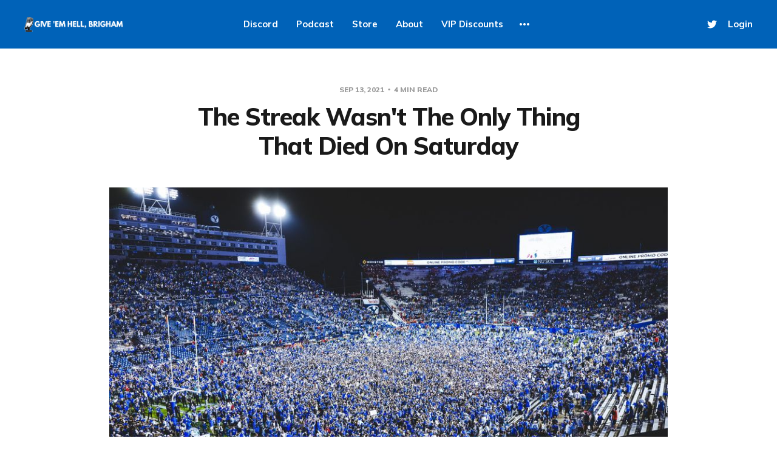

--- FILE ---
content_type: text/html; charset=utf-8
request_url: https://giveemhellbrigham.com/the-big-win-letdown/
body_size: 8133
content:
<!DOCTYPE html>
<html lang="en">

<head>
    <meta charset="utf-8">
    <meta name="viewport" content="width=device-width, initial-scale=1">
    <title>The Streak Wasn&#x27;t The Only Thing That Died On Saturday</title>
    <link rel="stylesheet" href="/assets/built/screen.css?v=abcecff5b7">
    <link rel="preconnect" href="https://fonts.gstatic.com">
    <link rel="stylesheet" href="https://fonts.googleapis.com/css2?family=Mulish:ital,wght@0,400;0,700;0,800;1,400;1,700&display=swap">

    <link rel="icon" href="https://giveemhellbrigham.com/content/images/size/w256h256/2021/07/square_png_logo.png" type="image/png">
    <link rel="canonical" href="https://giveemhellbrigham.com/the-big-win-letdown/">
    <meta name="referrer" content="no-referrer-when-downgrade">
    <link rel="amphtml" href="https://giveemhellbrigham.com/the-big-win-letdown/amp/">
    
    <meta property="og:site_name" content="Give &#x27;Em Hell, Brigham">
    <meta property="og:type" content="article">
    <meta property="og:title" content="The Streak Wasn&#x27;t The Only Thing That Died On Saturday">
    <meta property="og:description" content="BYU finally beat Utah, ending the seemingly endless streak that Utah fans held
over BYU fans for the last 12 years. BYU took down the Utes by a final score of
26-17. There isn&#x27;t a BYU fan who felt comfortable with that lead and there
wasn&#x27;t a BYU fan who">
    <meta property="og:url" content="https://giveemhellbrigham.com/the-big-win-letdown/">
    <meta property="og:image" content="https://giveemhellbrigham.com/content/images/2021/09/E_EGuiEVgAI1jH5.jpg">
    <meta property="article:published_time" content="2021-09-13T16:07:29.000Z">
    <meta property="article:modified_time" content="2021-09-13T16:07:29.000Z">
    <meta name="twitter:card" content="summary_large_image">
    <meta name="twitter:title" content="The Streak Wasn&#x27;t The Only Thing That Died On Saturday">
    <meta name="twitter:description" content="BYU finally beat Utah, ending the seemingly endless streak that Utah fans held
over BYU fans for the last 12 years. BYU took down the Utes by a final score of
26-17. There isn&#x27;t a BYU fan who felt comfortable with that lead and there
wasn&#x27;t a BYU fan who">
    <meta name="twitter:url" content="https://giveemhellbrigham.com/the-big-win-letdown/">
    <meta name="twitter:image" content="https://giveemhellbrigham.com/content/images/2021/09/E_EGuiEVgAI1jH5.jpg">
    <meta name="twitter:label1" content="Written by">
    <meta name="twitter:data1" content="Jeff Hansen">
    <meta name="twitter:site" content="@GiveEmHellPod">
    <meta name="twitter:creator" content="@rakoto10">
    <meta property="og:image:width" content="1200">
    <meta property="og:image:height" content="799">
    
    <script type="application/ld+json">
{
    "@context": "https://schema.org",
    "@type": "Article",
    "publisher": {
        "@type": "Organization",
        "name": "Give &#x27;Em Hell, Brigham",
        "url": "https://giveemhellbrigham.com/",
        "logo": {
            "@type": "ImageObject",
            "url": "https://giveemhellbrigham.com/content/images/2021/07/Wide_logo_white.png"
        }
    },
    "author": {
        "@type": "Person",
        "name": "Jeff Hansen",
        "image": {
            "@type": "ImageObject",
            "url": "https://giveemhellbrigham.com/content/images/2021/07/IMG_1493-1.jpg",
            "width": 768,
            "height": 1024
        },
        "url": "https://giveemhellbrigham.com/author/jeff/",
        "sameAs": [
            "https://twitter.com/rakoto10"
        ]
    },
    "headline": "The Streak Wasn&#x27;t The Only Thing That Died On Saturday",
    "url": "https://giveemhellbrigham.com/the-big-win-letdown/",
    "datePublished": "2021-09-13T16:07:29.000Z",
    "dateModified": "2021-09-13T16:07:29.000Z",
    "image": {
        "@type": "ImageObject",
        "url": "https://giveemhellbrigham.com/content/images/2021/09/E_EGuiEVgAI1jH5.jpg",
        "width": 1200,
        "height": 799
    },
    "description": "BYU finally beat Utah, ending the seemingly endless streak that Utah fans held\nover BYU fans for the last 12 years. BYU took down the Utes by a final score of\n26-17. There isn&#x27;t a BYU fan who felt comfortable with that lead and there\nwasn&#x27;t a BYU fan who was ready to celebrate a win until the clocks hit 00:00.\nWe&#x27;ve just seen too many creative ways to lose in the streak. But, the game\nwasn&#x27;t even as close as 26-17.\n\nBYU dominated. The Utah offensive line looked like Skyline High School&#x27;s\noffensi",
    "mainEntityOfPage": "https://giveemhellbrigham.com/the-big-win-letdown/"
}
    </script>

    <meta name="generator" content="Ghost 5.116">
    <link rel="alternate" type="application/rss+xml" title="Give &#x27;Em Hell, Brigham" href="https://giveemhellbrigham.com/rss/">
    <script defer src="https://cdn.jsdelivr.net/ghost/portal@~2.50/umd/portal.min.js" data-i18n="true" data-ghost="https://giveemhellbrigham.com/" data-key="747e1f082f640b222b3bacf160" data-api="https://giveemhellbrigham.com/ghost/api/content/" data-locale="en" crossorigin="anonymous"></script><style id="gh-members-styles">.gh-post-upgrade-cta-content,
.gh-post-upgrade-cta {
    display: flex;
    flex-direction: column;
    align-items: center;
    font-family: -apple-system, BlinkMacSystemFont, 'Segoe UI', Roboto, Oxygen, Ubuntu, Cantarell, 'Open Sans', 'Helvetica Neue', sans-serif;
    text-align: center;
    width: 100%;
    color: #ffffff;
    font-size: 16px;
}

.gh-post-upgrade-cta-content {
    border-radius: 8px;
    padding: 40px 4vw;
}

.gh-post-upgrade-cta h2 {
    color: #ffffff;
    font-size: 28px;
    letter-spacing: -0.2px;
    margin: 0;
    padding: 0;
}

.gh-post-upgrade-cta p {
    margin: 20px 0 0;
    padding: 0;
}

.gh-post-upgrade-cta small {
    font-size: 16px;
    letter-spacing: -0.2px;
}

.gh-post-upgrade-cta a {
    color: #ffffff;
    cursor: pointer;
    font-weight: 500;
    box-shadow: none;
    text-decoration: underline;
}

.gh-post-upgrade-cta a:hover {
    color: #ffffff;
    opacity: 0.8;
    box-shadow: none;
    text-decoration: underline;
}

.gh-post-upgrade-cta a.gh-btn {
    display: block;
    background: #ffffff;
    text-decoration: none;
    margin: 28px 0 0;
    padding: 8px 18px;
    border-radius: 4px;
    font-size: 16px;
    font-weight: 600;
}

.gh-post-upgrade-cta a.gh-btn:hover {
    opacity: 0.92;
}</style><script async src="https://js.stripe.com/v3/"></script>
    <script defer src="https://cdn.jsdelivr.net/ghost/sodo-search@~1.5/umd/sodo-search.min.js" data-key="747e1f082f640b222b3bacf160" data-styles="https://cdn.jsdelivr.net/ghost/sodo-search@~1.5/umd/main.css" data-sodo-search="https://giveemhellbrigham.com/" data-locale="en" crossorigin="anonymous"></script>
    
    <link href="https://giveemhellbrigham.com/webmentions/receive/" rel="webmention">
    <script defer src="/public/cards.min.js?v=abcecff5b7"></script>
    <link rel="stylesheet" type="text/css" href="/public/cards.min.css?v=abcecff5b7">
    <script defer src="/public/member-attribution.min.js?v=abcecff5b7"></script><style>:root {--ghost-accent-color: #0062b8;}</style>
    <!-- Global site tag (gtag.js) - Google Analytics -->
<script async src="https://www.googletagmanager.com/gtag/js?id=G-453E3J3D6S"></script>
<script>
  window.dataLayer = window.dataLayer || [];
  function gtag(){dataLayer.push(arguments);}
  gtag('js', new Date());

  gtag('config', 'G-453E3J3D6S');
</script>
</head>

<body class="post-template with-alt-header">
    <div class="site">
        <header id="site-header" class="site-header">
    <div class="header-inner">
        <div class="header-brand">
            <a class="logo" href="https://giveemhellbrigham.com">
                    <img class="logo-image" src="https://giveemhellbrigham.com/content/images/2021/07/Wide_logo_white.png" alt="Give &#x27;Em Hell, Brigham">
            </a>

            <div class="burger">
                <div class="burger-bar"></div>
                <div class="burger-bar"></div>
            </div>
        </div>

        <nav class="header-nav">
                        <a class="menu-item menu-item-discord" href="https://discord.gg/dHHQqBWs2s">Discord</a>
        <a class="menu-item menu-item-podcast" href="https://pod.link/1512970348">Podcast</a>
        <a class="menu-item menu-item-store" href="https://gehbgear.myshopify.com/">Store</a>
        <a class="menu-item menu-item-about" href="https://giveemhellbrigham.com/about/">About</a>
        <a class="menu-item menu-item-vip-discounts" href="https://giveemhellbrigham.com/vip-discounts/">VIP Discounts</a>
        <a class="menu-item menu-item-member-portal" href="https://giveemhellbrigham.com/#/portal/">Member Portal</a>

        </nav>

        <div class="header-actions">
            <div class="social">

                    <a class="social-item social-item-twitter"
                        href="https://twitter.com/GiveEmHellPod" target="_blank"
                        rel="noopener noreferrer" aria-label="Twitter">
                        <svg class="icon" viewBox="0 0 24 24" xmlns="http://www.w3.org/2000/svg"><path d="M23.954 4.569c-.885.389-1.83.654-2.825.775 1.014-.611 1.794-1.574 2.163-2.723-.951.555-2.005.959-3.127 1.184-.896-.959-2.173-1.559-3.591-1.559-2.717 0-4.92 2.203-4.92 4.917 0 .39.045.765.127 1.124C7.691 8.094 4.066 6.13 1.64 3.161c-.427.722-.666 1.561-.666 2.475 0 1.71.87 3.213 2.188 4.096-.807-.026-1.566-.248-2.228-.616v.061c0 2.385 1.693 4.374 3.946 4.827-.413.111-.849.171-1.296.171-.314 0-.615-.03-.916-.086.631 1.953 2.445 3.377 4.604 3.417-1.68 1.319-3.809 2.105-6.102 2.105-.39 0-.779-.023-1.17-.067 2.189 1.394 4.768 2.209 7.557 2.209 9.054 0 13.999-7.496 13.999-13.986 0-.209 0-.42-.015-.63.961-.689 1.8-1.56 2.46-2.548l-.047-.02z"/></svg>                    </a>
            </div>

                <button class="button-text menu-item members-login" data-portal="signin">Login</button>
        </div>
    </div>
</header>

        <div class="site-content">
            
<div class="content-area">
    <main class="site-main">
            <article class="single post">
    <header class="single-header kg-canvas">
            <div class="single-meta">
                <span class="single-meta-item single-meta-date">
                    <time datetime="2021-09-13">
                        Sep 13, 2021
                    </time>
                </span>

                <span class="single-meta-item single-meta-length">
                    4 min read
                </span>

            </div>

        <h1 class="single-title">The Streak Wasn&#x27;t The Only Thing That Died On Saturday</h1>


                <figure class="single-media kg-width-wide">
                    <img srcset="/content/images/size/w400/2021/09/E_EGuiEVgAI1jH5.jpg 400w,
/content/images/size/w750/2021/09/E_EGuiEVgAI1jH5.jpg 750w,
/content/images/size/w960/2021/09/E_EGuiEVgAI1jH5.jpg 960w,
/content/images/size/w1140/2021/09/E_EGuiEVgAI1jH5.jpg 1140w" sizes="(min-width: 1023px) 920px, calc(90vw)" src="/content/images/size/w960/2021/09/E_EGuiEVgAI1jH5.jpg" alt="The Streak Wasn&#x27;t The Only Thing That Died On Saturday">
                </figure>
    </header>

    <div class="single-content kg-canvas u-text-format">
        <p>BYU finally beat Utah, ending the seemingly endless streak that Utah fans held over BYU fans for the last 12 years. BYU took down the Utes by a final score of 26-17. There isn't a BYU fan who felt comfortable with that lead and there wasn't a BYU fan who was ready to celebrate a win until the clocks hit 00:00. We've just seen too many creative ways to lose in the streak. But, the game wasn't even as close as 26-17.</p><p>BYU dominated. The Utah offensive line looked like Skyline High School's offensive line. Not only were the physically overmatched for 60 minutes, they were an absolute mess in their scheme and assignments. BYU's defensive scheme exposed Utah's offensive line. The pre-snap formations had Utah's players lost in space. It was a masterful performance by BYU's defense. </p><p>The other side of the ball was the same story. BYU's offensive line took the Utah defensive line completely out of the game. No sacks were allowed. BYU rushed for 230+ yards. It was a dominating performance in every sense of the word. </p><p>And Utah fans should be embarrassed. The streak died, but not by some fluke. The streak died because the better team flexed their muscles and beat the hell out of the opponent. </p><p>And Utah fans should probably be a little worried. </p><p>It has been a long time since BYU bested the Utes and a lot has happened since 2009. Utah joined a Power 5 league. Utah started cashing FAT checks from the PAC-12. The college football playoff was established and the P5/G5 marketing campaign started. When BYU beat Utah in 2009, none of that existed. </p><p>In addition to the streak, Utah had every conceivable advantage over BYU. They had more money, more resources, more access, and the strength of an industry-supported moniker that literally had the word 'POWER' in it. There is no reason that Utah <em>shouldn't</em> have gone on a long winning streak. Frankly, it would be kind of embarrassing if they didn't. </p><p>And in the span of about 48 hours, all of those advantages went away. </p><p>BYU joined the Big 12 on Friday. The P5 vs. G5 argument that is so regularly used against BYU on the recruiting trail is officially dead. BYU has big TV money coming (according to some estimates, the Big 12 could still end up making more money than the PAC-12 in TV money with their next deal, but time will tell). The industry supported "POWER" campaign? BYU is part of that now. The biggest advantage that Utah could hold over BYU is officially a thing of the past. </p><p>And then BYU won. They won in the trenches. They won with quarterback play. They won with better receivers and more physical linebackers. Their coaching staff won. The electric atmosphere at LaVell Edwards Stadium won. BYU won everything they could have possibly won against Utah on Saturday night. </p><p>And for nearly three full years, BYU can talk about without Utah saying a word. </p><p>The Utes called another hiatus in the rivalry game. Call it pride or call it smart scheduling by Utah athletics director Mark Harlan, but the Utes elected to schedule a home-and-home with Florida in 2022 and 2023. Because of that series, the rivalry will take another hiatus. </p><p>When that series was announced in September 2019, nobody in Salt Lake City thought Utah's dominance over BYU would end. They had all the advantages, so why would it end? The Utes could talk about a 10 game winning streak until 2024.</p><p>But now they can't. BYU has the limelight now. They stole the limelight in 2020 with the performance of Zach Wilson and an 11-1 season. Beating Utah this year, without Wilson, only further convinces people that BYU would have also won last year had the rivalry game been played. </p><p>In the eyes of outsiders, the tone of the rivalry has switched back in BYU's favor and that has to be absolutely terrifying for Utah. </p><p>Think about the rise of Utah football for a minute. There was a huge increase in interest and attendance once Utah joined the PAC-12. As the Utes continued to dominate the rivalry and continued to get better in the PAC-12, interest continued to grow and grow. </p><p>Before that, however, interest was pretty.... meh. </p><p>This is the first time that many Utah fans have not had the overwhelming advantage over their rival BYU. This is the first time that Utah fans will have to go to the office and see royal blue polos scattered about. This is the first time that Utah fans will hear the local media dominated by talk about BYU's national ranking and BYU's future and BYU's new conference. This is the first time that BYU has been an equal for them. </p><p>It's easy to be a fan of your team when you can mock everyone else around you. </p><p>What will interest in Utah football be like the rest of the year? If the Utes lose to San Diego State this weekend, how empty will Rice-Eccles be when a lackluster Washington State rolls into town? If the Utes struggle against USC, and Arizona State, and a surging UCLA program, and a dominant Oregon team, and a surprisingly potent Stanford team under the quarterback leadership of Tanner McKee, what happens to fan interest at that point?</p><p>It will be easy for Utah fans to say that everything will be fine. But, this is a reality that they haven't had to deal with for more than a decade. </p><p>BYU ended the streak on Saturday night, but BYU ended so much more than the streak. They ended an era. And the future is wildly unknown from here on out. </p><h2 id="the-biggest-test-is-still-to-come">The Biggest Test Is Still To Come</h2><p>Arizona State is a better team than Utah. BYU fans desperately wanted to end the streak over the Utes so the environment of LES was electric. </p><p>But don't get it twisted - this week is a bigger test for the Cougars. The environment that existed against Utah need to happen again on Saturday night. The ROC was an advantage. BYU fans were an advantage. There was a bona fide homefield advantage on Saturday night and BYU is going to need every bit of that energy to stay ranked and stay undefeated. </p><p>We'll have a lot more on ASU throughout the course of the week, but suffice to say for now that BYU needs every one of us on Saturday night. </p>
    </div>

        <footer class="single-footer container small">
            <div class="single-footer-left">
                    <div class="navigation navigation-previous">
                        <a class="navigation-link" href="/the-biggest-day-in-byu-history/" aria-label="Previous post">
                            <span class="navigation-icon"><svg class="icon" xmlns="http://www.w3.org/2000/svg" viewBox="0 0 32 32">
    <path d="M26.667 14.667v2.667h-16L18 24.667l-1.893 1.893L5.547 16l10.56-10.56L18 7.333l-7.333 7.333h16z"></path>
</svg></span>
                        </a>
                    </div>
            </div>

            <div class="single-footer-middle">
                <div class="single-footer-top">
                    <h3 class="single-footer-title">Published by:</h3>
                    <div class="author-list">
                            <div class="author-image-placeholder u-placeholder square">
                                <a href="/author/jeff/" title="Jeff Hansen">
                                    <img class="author-image u-object-fit" src="/content/images/size/w150/2021/07/IMG_1493-1.jpg" alt="Jeff Hansen" loading="lazy">
                                </a>
                            </div>
                    </div>
                </div>

                <div class="single-footer-bottom">
                    <div class="share">
                        <a class="share-link share-link-facebook"
                            href="https://www.facebook.com/sharer.php?u=https://giveemhellbrigham.com/the-big-win-letdown/"
                            target="_blank" rel="noopener noreferrer">
                            <svg class="icon" viewBox="0 0 24 24" xmlns="http://www.w3.org/2000/svg"><path d="M23.9981 11.9991C23.9981 5.37216 18.626 0 11.9991 0C5.37216 0 0 5.37216 0 11.9991C0 17.9882 4.38789 22.9522 10.1242 23.8524V15.4676H7.07758V11.9991H10.1242V9.35553C10.1242 6.34826 11.9156 4.68714 14.6564 4.68714C15.9692 4.68714 17.3424 4.92149 17.3424 4.92149V7.87439H15.8294C14.3388 7.87439 13.8739 8.79933 13.8739 9.74824V11.9991H17.2018L16.6698 15.4676H13.8739V23.8524C19.6103 22.9522 23.9981 17.9882 23.9981 11.9991Z"/></svg>                            Share
                        </a>
                        <a class="share-link share-link-twitter"
                            href="https://twitter.com/intent/tweet?url=https://giveemhellbrigham.com/the-big-win-letdown/&text=The%20Streak%20Wasn't%20The%20Only%20Thing%20That%20Died%20On%20Saturday"
                            target="_blank" rel="noopener noreferrer">
                            <svg class="icon" viewBox="0 0 24 24" xmlns="http://www.w3.org/2000/svg"><path d="M23.954 4.569c-.885.389-1.83.654-2.825.775 1.014-.611 1.794-1.574 2.163-2.723-.951.555-2.005.959-3.127 1.184-.896-.959-2.173-1.559-3.591-1.559-2.717 0-4.92 2.203-4.92 4.917 0 .39.045.765.127 1.124C7.691 8.094 4.066 6.13 1.64 3.161c-.427.722-.666 1.561-.666 2.475 0 1.71.87 3.213 2.188 4.096-.807-.026-1.566-.248-2.228-.616v.061c0 2.385 1.693 4.374 3.946 4.827-.413.111-.849.171-1.296.171-.314 0-.615-.03-.916-.086.631 1.953 2.445 3.377 4.604 3.417-1.68 1.319-3.809 2.105-6.102 2.105-.39 0-.779-.023-1.17-.067 2.189 1.394 4.768 2.209 7.557 2.209 9.054 0 13.999-7.496 13.999-13.986 0-.209 0-.42-.015-.63.961-.689 1.8-1.56 2.46-2.548l-.047-.02z"/></svg>                            Tweet
                        </a>
                    </div>
                </div>
            </div>

            <div class="single-footer-right">
                    <div class="navigation navigation-next">
                        <a class="navigation-link" href="/the-arizona-state-preview-you-needed/" aria-label="Next post">
                            <span class="navigation-icon"><svg class="icon" xmlns="http://www.w3.org/2000/svg" viewBox="0 0 32 32">
    <path d="M5.333 14.667v2.667h16L14 24.667l1.893 1.893L26.453 16 15.893 5.44 14 7.333l7.333 7.333h-16z"></path>
</svg></span>
                        </a>
                    </div>
            </div>
        </footer>
</article>                            </main>
</div>


        </div>

        <footer class="site-footer container">
    <div class="footer-inner">
        <div class="footer-left">
            <div class="copyright">
                Give &#x27;Em Hell, Brigham © 2026
            </div>
        </div>

        <nav class="footer-nav">
                    <a class="menu-item menu-item-data-privacy" href="https://giveemhellbrigham.com/privacy/">Data &amp; privacy</a>
        <span class="sep">•</span>
        <a class="menu-item menu-item-contact" href="https://giveemhellbrigham.com/contact/">Contact</a>
        <span class="sep">•</span>
        <a class="menu-item menu-item-stripe-verification" href="https://giveemhellbrigham.com/stripe-verification/">Stripe Verification</a>
        <span class="sep">•</span>

            <a class="menu-item badge" href="https://ghost.org/" target="_blank" rel="noopener noreferrer">Published with Ghost</a>
        </nav>

        <div class="footer-right">
            <div class="social">

                    <a class="social-item social-item-twitter"
                        href="https://twitter.com/GiveEmHellPod" target="_blank"
                        rel="noopener noreferrer" aria-label="Twitter">
                        <svg class="icon" viewBox="0 0 24 24" xmlns="http://www.w3.org/2000/svg"><path d="M23.954 4.569c-.885.389-1.83.654-2.825.775 1.014-.611 1.794-1.574 2.163-2.723-.951.555-2.005.959-3.127 1.184-.896-.959-2.173-1.559-3.591-1.559-2.717 0-4.92 2.203-4.92 4.917 0 .39.045.765.127 1.124C7.691 8.094 4.066 6.13 1.64 3.161c-.427.722-.666 1.561-.666 2.475 0 1.71.87 3.213 2.188 4.096-.807-.026-1.566-.248-2.228-.616v.061c0 2.385 1.693 4.374 3.946 4.827-.413.111-.849.171-1.296.171-.314 0-.615-.03-.916-.086.631 1.953 2.445 3.377 4.604 3.417-1.68 1.319-3.809 2.105-6.102 2.105-.39 0-.779-.023-1.17-.067 2.189 1.394 4.768 2.209 7.557 2.209 9.054 0 13.999-7.496 13.999-13.986 0-.209 0-.42-.015-.63.961-.689 1.8-1.56 2.46-2.548l-.047-.02z"/></svg>                    </a>
            </div>
        </div>
    </div>
</footer>        <!-- Root element of PhotoSwipe. Must have class pswp. -->
<div class="pswp" tabindex="-1" role="dialog" aria-hidden="true">
    <!-- Background of PhotoSwipe.
        It's a separate element as animating opacity is faster than rgba(). -->
    <div class="pswp__bg"></div>

    <!-- Slides wrapper with overflow:hidden. -->
    <div class="pswp__scroll-wrap">
        <!-- Container that holds slides.
          PhotoSwipe keeps only 3 of them in the DOM to save memory.
          Don't modify these 3 pswp__item elements, data is added later on. -->
        <div class="pswp__container">
            <div class="pswp__item"></div>
            <div class="pswp__item"></div>
            <div class="pswp__item"></div>
        </div>

        <!-- Default (PhotoSwipeUI_Default) interface on top of sliding area. Can be changed. -->
        <div class="pswp__ui pswp__ui--hidden">
            <div class="pswp__top-bar">
                <!--  Controls are self-explanatory. Order can be changed. -->
                <div class="pswp__counter"></div>

                <button class="pswp__button pswp__button--close" title="Close (Esc)"></button>
                <button class="pswp__button pswp__button--share" title="Share"></button>
                <button class="pswp__button pswp__button--fs" title="Toggle fullscreen"></button>
                <button class="pswp__button pswp__button--zoom" title="Zoom in/out"></button>

                <!-- Preloader demo https://codepen.io/dimsemenov/pen/yyBWoR -->
                <!-- element will get class pswp__preloader--active when preloader is running -->
                <div class="pswp__preloader">
                    <div class="pswp__preloader__icn">
                        <div class="pswp__preloader__cut">
                            <div class="pswp__preloader__donut"></div>
                        </div>
                    </div>
                </div>
            </div>

            <div class="pswp__share-modal pswp__share-modal--hidden pswp__single-tap">
                <div class="pswp__share-tooltip"></div>
            </div>

            <button class="pswp__button pswp__button--arrow--left" title="Previous (arrow left)"></button>
            <button class="pswp__button pswp__button--arrow--right" title="Next (arrow right)"></button>

            <div class="pswp__caption">
                <div class="pswp__caption__center"></div>
            </div>
        </div>
    </div>
</div>    </div>

    <script>
        if (document.body.classList.contains('with-full-cover')) {
            document.getElementsByClassName('cover')[0].style.height = window.innerHeight + 'px';
        }
    </script>

    <script>
        var feed = document.querySelector('.post-feed');
        if (feed && !feed.classList.contains('related-feed')) {
            var wrapper = document.querySelector('.feed-layout');
            var feedLayout = localStorage.getItem('edition_layout');
            switch (feedLayout) {
                case 'compact':
                    wrapper.classList.remove('expanded');
                    feed.classList.remove('expanded');
                    break;
                default:
                    break;
            }
        }
    </script>

    <script src="/assets/built/main.min.js?v=abcecff5b7"></script>

    
<script defer src="https://static.cloudflareinsights.com/beacon.min.js/vcd15cbe7772f49c399c6a5babf22c1241717689176015" integrity="sha512-ZpsOmlRQV6y907TI0dKBHq9Md29nnaEIPlkf84rnaERnq6zvWvPUqr2ft8M1aS28oN72PdrCzSjY4U6VaAw1EQ==" data-cf-beacon='{"version":"2024.11.0","token":"283e02b688a0493baeb7722ec2dfedd2","r":1,"server_timing":{"name":{"cfCacheStatus":true,"cfEdge":true,"cfExtPri":true,"cfL4":true,"cfOrigin":true,"cfSpeedBrain":true},"location_startswith":null}}' crossorigin="anonymous"></script>
</body>

</html>